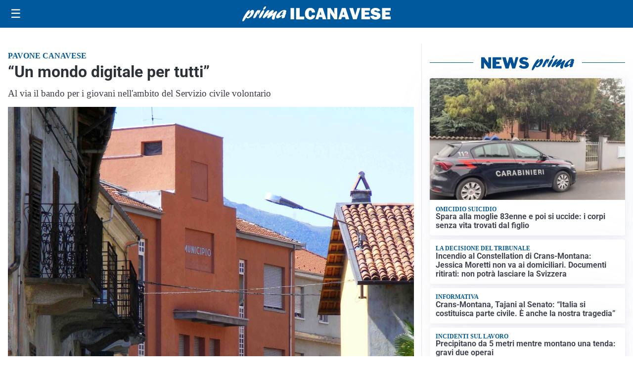

--- FILE ---
content_type: text/html; charset=utf8
request_url: https://primailcanavese.it/media/my-theme/widgets/list-posts/sidebar-video-piu-visti.html?ts=29472925
body_size: 637
content:
<div class="widget-title"><span>Video più visti</span></div>
<div class="widget-sidebar-featured-poi-lista">
            
                    <article class="featured">
                <a href="https://primailcanavese.it/cronaca/paura-a-pertusio-incendio-divora-il-tetto-di-una-casa/">
                                            <figure><img width="480" height="300" src="https://primailcanavese.it/media/2026/01/IMG-20260111-WA0009-480x300.jpg" class="attachment-thumbnail size-thumbnail wp-post-image" alt="Paura a Pertusio: incendio divora il tetto di una casa" loading="lazy" sizes="(max-width: 480px) 480px, (max-width: 1024px) 640px, 1280px" decoding="async" /></figure>
                                        <div class="post-meta">
                                                    <span class="lancio">cronaca</span>
                                                <h3>Paura a Pertusio: incendio divora il tetto di una casa</h3>
                    </div>
                </a>
            </article>
                    
                    <article class="compact">
                <a href="https://primailcanavese.it/cronaca/sciabola-e-feluca-al-generale-2026-mario-gusta/">
                    <div class="post-meta">
                                                    <span class="lancio">Edizione 2026</span>
                                                <h3>Sciabola e feluca al Generale 2026 Mario Gusta</h3>
                    </div>
                </a>
            </article>
                    
                    <article class="compact">
                <a href="https://primailcanavese.it/politica/turismo-approvato-lodg-per-estendere-alle-aziende-alberghiere-i-vantaggi-delle-imprese-esportatrici/">
                    <div class="post-meta">
                                                    <span class="lancio">MADE IN ITALY</span>
                                                <h3>Turismo, approvato l’odg per estendere alle aziende alberghiere i vantaggi delle imprese esportatrici</h3>
                    </div>
                </a>
            </article>
            </div>

<div class="widget-footer"><a role="button" href="/multimedia/video/" class="outline widget-more-button">Altri video</a></div>